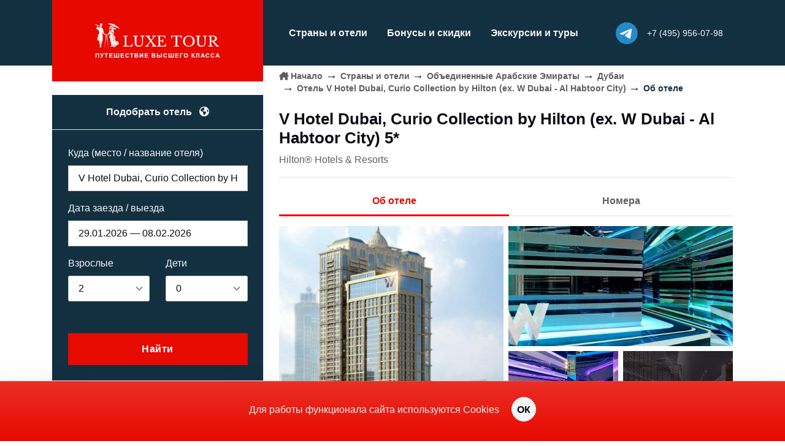

--- FILE ---
content_type: text/html;charset=UTF-8
request_url: https://www.luxe.ru/geo/united-arab-emirates/dubai/v-hoteldubai-curio-collection-by-hilton
body_size: 13028
content:

<!DOCTYPE html>
<html lang="ru">

<head>
    <title>V Hotel Dubai, Curio Collection by Hilton (ex. W Dubai - Al Habtoor City) Дубаи</title>
    <!-- Meta Tags -->
    <meta charset="UTF-8">
    <meta http-equiv="Content-Type" content="text/html; charset=utf-8"/>
    <meta http-equiv="Content-Language" content="ru"/>
    
    <meta name="viewport" content="width=device-width, initial-scale=1, shrink-to-fit=no">
    <meta name="author" content="">
    <meta name="description" content="">
    <!-- Favicon -->
    <link rel="shortcut icon" href="/assets/staff/favicon-223784ec8aa456ad3234cfafaeedf017.ico">
    <!-- Plugins CSS -->
    <link rel="stylesheet" href="/assets/font-awesome/css/all.min-2b4958099ef904e26855d731bcbcf315.css"/>

    <link rel="stylesheet" href="/assets/glightbox/css/glightbox-15b8fc0fafa1f05b3adb25dd41584b29.css"/>
    <link rel="stylesheet" href="/assets/flatpickr/css/flatpickr-657d8ed1b65f2ba3dfeebf400f20a782.css"/>
    <link rel="stylesheet" href="/assets/choices/css/choices.min-4e77f1cdf66603955628e4fe22c14018.css"/>
    <link rel="stylesheet" href="/assets/splide-master/dist/css/splide.min-93c3c7118aa47c4e6125d39eb3779aa0.css"/>
    <link rel="stylesheet" href="/assets/jquery/jquery-ui.min-9b0c45be071f5282bc376e491bed2b6d.css"/>
    <link rel="stylesheet" href="/assets/jquery/jquery-ui.theme-ade89501d3fb99c173042e754d4772de.css"/>

    <!-- Theme CSS -->
    <link rel="stylesheet" href="/assets/style-807667b3f89950c342408735672b380d.css"/>
    <link rel="stylesheet" href="/assets/custom-6056efdeefd2d5ef292c6fa7e6b9dda5.css"/>

    <script>(function () { var widget = document.createElement('script'); widget.defer = true; widget.dataset.pfId = '356fb27f-6dfd-46ec-a823-95565dc1c49a'; widget.src = 'https://widget.yourgood.app/script/widget.js?id=356fb27f-6dfd-46ec-a823-95565dc1c49a&now='+Date.now(); document.head.appendChild(widget); })()</script>
</head>

<body>
<!-- Header START -->
<header class="header-light bg-primary header-sticky">
    <!-- Logo Nav START -->
    <nav class="navbar navbar-dark navbar-expand-xl">
        <div class="container">
            <!-- Logo START -->
<a href="/" class="mb-xl-n4 col-xl-4 col-lg-3 col-6 pe-xl-4 pe-lg-0">
    <div class="navbar-brand me-0">
        <img class="light-mode-item navbar-brand-item mx-auto d-none d-xl-block my-2" src="/assets/staff/logo-luxeD-634178c98d0b5c0a620315edd1310b3a.png" alt="luxe.ru">
        <img class="light-mode-item navbar-brand-item mx-start d-block d-xl-none" src="/assets/staff/logo-luxeM-ee9eed799d03b8e6d87e74c0e424b86d.png" alt="luxe.ru">
    </div>
</a>
<!-- Logo END -->

<ul class="nav d-flex d-xl-none flex-row align-items-center list-unstyled ms-auto">

    <li class="nav-item">
        <a class="mb-0 fs-2 p-0 avatar avatar-xs position-relative" href="https://t.me/LuxeTourRu">
            <div class="z-index-1 position-absolute top-50 start-50 translate-middle rounded-circle bg-light w-75 h-75"></div>
            <i class="fa-brands fa-telegram text-linkedin z-index-2 position-absolute"></i>
        </a>
    </li>
    <li class="nav-item">
        <a class="p-0 rounded-circle ms-2 ms-md-3" href="tel:+74959560798"><i class="fs-5 fa-solid fa-phone text-light"></i></a>
    </li>
</ul>


<!-- Responsive navbar toggler -->
<button class="navbar-toggler ms-3  ms-lg-4 ps-3 ps-lg-4 pe-0 py-1 border-start border-light border-opacity-50" type="button" data-bs-toggle="collapse" data-bs-target="#navbarCollapse" aria-controls="navbarCollapse" aria-expanded="false" aria-label="Toggle navigation">
    <span class="navbar-toggler-animation fs-2">
        <span></span>
        <span></span>
        <span></span>
    </span>
</button>
<!-- Main navbar START -->
<div class="navbar-collapse collapse me-xl-auto" id="navbarCollapse">
    <ul class="navbar-nav navbar-nav-scroll">
        <li class="nav-item">

            <a class="nav-link link-offset-2 link-light link-underline link-underline-opacity-0 link-underline-opacity-75-hover" href="/geo">Страны и отели</a>
        </li>

        <li class="nav-item">
            <a class="nav-link link-offset-2 link-light link-underline link-underline-opacity-0 link-underline-opacity-75-hover" href="/offer">Бонусы и скидки</a>
        </li>

        <li class="nav-item">
            <a class="nav-link link-offset-2 link-light link-underline link-underline-opacity-0 link-underline-opacity-75-hover" href="/news">Экскурсии и туры</a>
        </li>

        <li class="nav-item d-block d-xl-none">
            <a href="/contact" class="nav-link text-decoration-none">Контакты</a>
        </li>
        <!-- Note: it will be first — see CSS-class -->
        <li class="nav-item d-block d-xl-none order-first">
            <a href="/" class="nav-link text-decoration-none">Начало</a>
        </li>

        <li class="nav-item d-block d-xl-none py-4 fw-medium text-primary">
            <p>Офис по работе с клиентами<br>
                119034, Москва, Молочный переулок, 6</p>
            <a href="tel:+74959560798" class=""><i class="fa-solid fa-phone me-1 "></i>+7 (495) 956-07-98</a>
        </li>

    </ul>
    <ul class="nav flex-row align-items-center list-unstyled ms-xl-auto">



        <li class="nav-item align-items-center d-none d-xl-flex position-relative me-sm-3">
            <a class="mb-0 fs-3 p-0 avatar avatar-xs position-relative" href="https://t.me/LuxeTourRu">
                <div class="z-index-1 position-absolute top-50 start-50 translate-middle rounded-circle bg-light w-75 h-75"></div>
                <i class="fa-brands fa-telegram text-linkedin z-index-2 position-absolute"></i>
            </a>
        </li>
        <li class="nav-item d-none d-xl-flex flex-column position-relative me-sm-3 lh-sm">
            <a class="nav-link link-offset-2 link-light link-underline link-underline-opacity-0 link-underline-opacity-75-hover p-0" href="tel:+74959560798"><small>+7 (495) 956-07-98</small></a>
        

        </li>
    </ul>
</div>
<!-- Main navbar END -->
        </div>
    </nav>
</header>
<!-- **************** MAIN CONTENT START **************** -->

<main>
    <section class="pt-0">
        <div class="container">
            <div class="row g-0">
                <!-- SideBar
				================================================ -->
                <div class="col-12 col-xl-4 pt-xl-5 pe-xl-4 position-relative">
                    
<div class="card shadow-sm p-0 mt-3 mt-xl-0 rounded-0 bg-primary">
    <!-- Card header -->
    <div class="card-header border-bottom p-0 d-none d-xl-block">
        <div class=" bg-primary text-light text-center fw-bold mb-0 py-3">
            Подобрать отель <i class="fa-solid fa-earth-americas ms-2"></i>
        </div>
    </div>
    <!-- Card body START -->
    




    <form action="/search/select" method="post" name="searchhotelsform" class="card-body p-3 p-sm-4" data-bs-theme="light" id="searchFormPageCollapse2" >
<input type="hidden" name="SYNCHRONIZER_TOKEN" value="66fd5cb4-3aed-4dff-a32b-233a1d53b59e" id="SYNCHRONIZER_TOKEN" />
<input type="hidden" name="SYNCHRONIZER_URI" value="/geo/united-arab-emirates/dubai/v-hoteldubai-curio-collection-by-hilton" id="SYNCHRONIZER_URI" />
    

        <input type="hidden" name="autocomplete" id="autocomplete" value="V Hotel Dubai, Curio Collection by Hilton (ex. W Dubai - Al Habtoor City), Дубаи" />
        <input type="hidden" name="hotelname" id="hotel_title" value="V Hotel Dubai, Curio Collection by Hilton (ex. W Dubai - Al Habtoor City)" />

        <input type="hidden" name="startDate" value="29.01.2026" id="startDate" />
        <input type="hidden" name="endDate" value="08.02.2026" id="endDate" />
        <input type="hidden" name="numNights" value="0" id="numNights" />
        <div class="row g-4 align-items-center">
            <!-- Location -->
            <div class="col-xl-12 col-lg-6 col-12 mt-4">
                <label class="form-label text-light">Куда (место / название отеля)</label>
                <input type="text" name="search" class="form-control" value="V Hotel Dubai, Curio Collection by Hilton (ex. W Dubai - Al Habtoor City), Дубаи" data-search="V Hotel Dubai, Curio Collection by Hilton (ex. W Dubai - Al Habtoor City), Дубаи" id="searchField" autocomplete="off">
                <input type="hidden" name="search_id" id="search_id" value="6642_hotel"/>
            </div>
            <!-- Check in -->
            <div class="col-xl-12 col-lg-6 col-12 mt-3">
                <label class="form-label text-light">Дата заезда / выезда</label>
                <input type="text" class="form-control flatpickr" data-mode="range" data-date-format="d.m.Y" id="searchPeriod" data-default-start="29.01.2026" data-default-end="08.02.2026">
            </div>
            <!-- Guests -->
            <div class="col-6 mt-3">
                <label class="form-label text-light">Взрослые</label>
                <select name="adults" class="form-select js-choice" id="adults" >
<option value="1" >1</option>
<option value="2" selected="selected" >2</option>
<option value="3" >3</option>
<option value="4" >4</option>
<option value="5" >5</option>
<option value="6" >6</option>
<option value="7" >7</option>
<option value="8" >8</option>
<option value="9" >9</option>
<option value="10" >10</option>
</select>
            </div>
            <div class="col-6 mt-3">
                <label class="form-label text-light">Дети</label>
                <select name="childs" class="form-select js-choice" id="childs" >
<option value="0" selected="selected" >0</option>
<option value="1" >1</option>
<option value="2" >2</option>
<option value="3" >3</option>
<option value="4" >4</option>
<option value="5" >5</option>
</select>
            </div>

            <div class="col-12 mt-2 childsAgeContainer" style="display:none">
                <label class="form-label text-light">Возраст детей (лет)</label>
                <div class="row">
                    
                </div>
            </div>
            <!-- Button -->
            <div class="col-xl-12 mt-5 pt-1">
                <button class="btn btn-lg btn-secondary w-100 mb-0">Найти</button>
            </div>
        </div>
    </form>
<template id="childAgeTemplate">
    <div class="col-6 mt-1 mb-3 childAgeContainerINDEX">
        <select name="childsAge[INDEX]" class="form-select js-choice" id="childsAge[INDEX]" >
<option value="-1">не указан</option>
<option value="0" >0</option>
<option value="1" >1</option>
<option value="2" >2</option>
<option value="3" >3</option>
<option value="4" >4</option>
<option value="5" >5</option>
<option value="6" >6</option>
<option value="7" >7</option>
<option value="8" >8</option>
<option value="9" >9</option>
<option value="10" >10</option>
<option value="11" >11</option>
<option value="12" >12</option>
<option value="13" >13</option>
<option value="14" >14</option>
<option value="15" >15</option>
<option value="16" >16</option>
<option value="17" >17</option>
</select>
    </div>
</template>














































    <!-- Card-body END -->
</div>
                    <!-- wrapper responsive start	 -->
                    <div class="d-none d-xl-block">
                        
    <div class="card shadow bg-transparent mt-3">
        <div class="card-header bg-transparent border-bottom p-3">
            <h2 class="h5 mb-1">Все отели</h2>
            <!-- <small class="opacity-7 text-dark"><i class="fa fa-circle-check me-1 small fw-bold text-danger"></i> Рекомендуем — проверено нами.</small> -->
        </div>
        <div class="card-body p-0">
            <div class="list-group list-group-flush">
            
                
                
                
                
                
                    
                

                
                    
                    
                
                <a href="/geo/united-arab-emirates/dubai/atlantis-the%20royal" class="list-group-item list-group-item-action text-secondary  ">
                    Atlantis The Royal Dubai
                    
                        5*
                    
                    
                        <i class="fa fa-thumbs-up icon-red ms-1"></i>
                    
                    
                </a>
            
                
                
                
                
                
                    
                

                
                    
                    
                
                <a href="/geo/united-arab-emirates/dubai/banyan-tree-dubai" class="list-group-item list-group-item-action text-secondary  ">
                    Banyan Tree Dubai
                    
                        5*
                    
                    
                        <i class="fa fa-thumbs-up icon-red ms-1"></i>
                    
                    
                </a>
            
                
                
                
                
                
                    
                

                
                    
                    
                
                <a href="/geo/united-arab-emirates/dubai/bulgari-resort-dubai" class="list-group-item list-group-item-action text-secondary  ">
                    Bulgari Resort Dubai
                    
                        5*
                    
                    
                        <i class="fa fa-thumbs-up icon-red ms-1"></i>
                    
                    
                </a>
            
                
                
                
                
                
                    
                

                
                    
                    
                
                <a href="/geo/united-arab-emirates/dubai/four-seasons-resort-dubai-at-jumeirah-beach" class="list-group-item list-group-item-action text-secondary  ">
                    Four Seasons Resort Dubai at Jumeirah Beach
                    
                        5*
                    
                    
                        <i class="fa fa-thumbs-up icon-red ms-1"></i>
                    
                    
                </a>
            
                
                
                
                
                
                    
                

                
                    
                    
                
                <a href="/geo/united-arab-emirates/dubai/jumeirah-al-naseem-madinat-jumeirah" class="list-group-item list-group-item-action text-secondary  ">
                    Jumeirah Al Naseem Dubai - Madinat Jumeirah
                    
                        5*
                    
                    
                        <i class="fa fa-thumbs-up icon-red ms-1"></i>
                    
                    
                </a>
            
                
                
                
                
                
                    
                

                
                    
                    
                
                <a href="/hotel/486" class="list-group-item list-group-item-action text-secondary  ">
                    Jumeirah Al Qasr Dubai - Madinat Jumeirah
                    
                        5* de Luxe
                    
                    
                        <i class="fa fa-thumbs-up icon-red ms-1"></i>
                    
                    
                </a>
            
                
                
                
                
                
                    
                

                
                    
                    
                
                <a href="/geo/united-arab-emirates/dubai/jumeirah-beach-hotel" class="list-group-item list-group-item-action text-secondary  ">
                    Jumeirah Beach Hotel
                    
                        5*
                    
                    
                        <i class="fa fa-thumbs-up icon-red ms-1"></i>
                    
                    
                </a>
            
                
                
                
                
                
                    
                

                
                    
                    
                
                <a href="/hotel/145" class="list-group-item list-group-item-action text-secondary  ">
                    Jumeirah Beach Hotel - Beit Al Bahar Villas
                    
                        5* de Luxe
                    
                    
                        <i class="fa fa-thumbs-up icon-red ms-1"></i>
                    
                    
                </a>
            
                
                
                
                
                
                    
                

                
                    
                    
                
                <a href="/geo/united-arab-emirates/dubai/burj-al%20-arab-jumeirah" class="list-group-item list-group-item-action text-secondary  ">
                    Jumeirah Burj Al Arab Dubai
                    
                        5* de Luxe
                    
                    
                        <i class="fa fa-thumbs-up icon-red ms-1"></i>
                    
                    
                </a>
            
                
                
                
                
                
                    
                

                
                    
                    
                
                <a href="/geo/united-arab-emirates/dubai/dar-al-masyaf-madinat-jumeirah" class="list-group-item list-group-item-action text-secondary  ">
                    Jumeirah Dar Al Masyaf - Madinat Jumeirah
                    
                        5* de Luxe
                    
                    
                        <i class="fa fa-thumbs-up icon-red ms-1"></i>
                    
                    
                </a>
            
                
                
                
                
                
                    
                

                
                    
                    
                
                <a href="/geo/united-arab-emirates/dubai/jumeirah-malakiya-villas-madinat-jumeirah" class="list-group-item list-group-item-action text-secondary  ">
                    Jumeirah Malakiya Villas - Madinat Jumeirah
                    
                        5*
                    
                    
                        <i class="fa fa-thumbs-up icon-red ms-1"></i>
                    
                    
                </a>
            
                
                
                
                
                
                    
                

                
                    
                    
                
                <a href="/geo/united-arab-emirates/dubai/jumeirah-marsa-al-arab" class="list-group-item list-group-item-action text-secondary  ">
                    Jumeirah Marsa Al Arab
                    
                        5*
                    
                    
                        <i class="fa fa-thumbs-up icon-red ms-1"></i>
                    
                    <b></b>
                </a>
            
                
                
                
                
                
                    
                

                
                    
                    
                
                <a href="/geo/united-arab-emirates/dubai/mina-a-salam-madinat-jumeirah" class="list-group-item list-group-item-action text-secondary  ">
                    Jumeirah Mina Al Salam Dubai - Madinat Jumeirah
                    
                        5* de Luxe
                    
                    
                        <i class="fa fa-thumbs-up icon-red ms-1"></i>
                    
                    
                </a>
            
                
                
                
                
                
                    
                

                
                    
                    
                        
                    
                
                <a href="/geo/united-arab-emirates/dubai/mandarin-oriental-jumeira" class="list-group-item list-group-item-action text-secondary discount ">
                    Mandarin Oriental Jumeira
                    
                        5*
                    
                    
                        <i class="fa fa-thumbs-up icon-red ms-1"></i>
                    
                    
                </a>
            
                
                
                
                
                
                    
                

                
                    
                    
                
                <a href="/geo/united-arab-emirates/dubai/one-amp-only-one-za%E2%80%99abeel" class="list-group-item list-group-item-action text-secondary  ">
                    One&amp;Only One Za’abeel
                    
                        5*
                    
                    
                        <i class="fa fa-thumbs-up icon-red ms-1"></i>
                    
                    
                </a>
            
                
                
                
                
                
                    
                

                
                    
                    
                
                <a href="/geo/united-arab-emirates/dubai/one-only-the-palm" class="list-group-item list-group-item-action text-secondary  ">
                    One&Only The Palm
                    
                        5*
                    
                    
                        <i class="fa fa-thumbs-up icon-red ms-1"></i>
                    
                    
                </a>
            
                
                
                
                
                

                
                    
                    
                
                <a href="/geo/united-arab-emirates/dubai/address-beach-resort" class="list-group-item list-group-item-action   ">
                    Address Beach Resort
                    
                        5*
                    
                    
                    
                </a>
            
                
                
                
                
                

                
                    
                    
                
                <a href="/geo/united-arab-emirates/dubai/address-downtown" class="list-group-item list-group-item-action   ">
                    Address Downtown
                    
                        5*
                    
                    
                    
                </a>
            
                
                
                
                
                

                
                    
                    
                
                <a href="/hotel/5023" class="list-group-item list-group-item-action   ">
                    Address Dubai Mall
                    
                        5*
                    
                    
                    
                </a>
            
                
                
                
                
                

                
                    
                    
                
                <a href="/hotel/5021" class="list-group-item list-group-item-action   ">
                    Address Montgomerie Dubai
                    
                        5*
                    
                    
                    
                </a>
            
                
                
                
                
                

                
                    
                    
                
                <a href="/geo/united-arab-emirates/dubai/address-sky-view" class="list-group-item list-group-item-action   ">
                    Address Sky View
                    
                        5*
                    
                    
                    
                </a>
            
                
                
                
                
                

                
                    
                    
                
                <a href="/hotel/181" class="list-group-item list-group-item-action   ">
                    Al Maha, A Luxury Collection Desert Resort & Spa
                    
                        5* de Luxe
                    
                    
                    
                </a>
            
                
                
                
                
                

                
                    
                    
                
                <a href="/geo/united-arab-emirates/dubai/anantara-palm-dubai" class="list-group-item list-group-item-action   ">
                    Anantara The Palm Dubai Resort
                    
                        5*
                    
                    
                    
                </a>
            
                
                
                
                
                

                
                    
                    
                
                <a href="/geo/united-arab-emirates/dubai/anantara-world-islands-dubai" class="list-group-item list-group-item-action   ">
                    Anantara World Islands Dubai Resort
                    
                        5*
                    
                    
                    
                </a>
            
                
                
                
                
                

                
                    
                    
                
                <a href="/hotel/5024" class="list-group-item list-group-item-action   ">
                    Armani Hotel Dubai
                    
                        5*
                    
                    
                    
                </a>
            
                
                
                
                
                

                
                    
                    
                
                <a href="/geo/united-arab-emirates/dubai/atlantis-the-palm" class="list-group-item list-group-item-action   ">
                    Atlantis, The Palm
                    
                        5*
                    
                    
                    
                </a>
            
                
                
                
                
                

                
                    
                    
                
                <a href="/geo/united-arab-emirates/dubai/bab-al-shams" class="list-group-item list-group-item-action   ">
                    Bab Al Shams Desert Resort
                    
                        5*
                    
                    
                    
                </a>
            
                
                
                
                
                

                
                    
                    
                
                <a href="/hotel/4128" class="list-group-item list-group-item-action   ">
                    Blue Beach Tower
                    
                        5*
                    
                    
                    
                </a>
            
                
                
                
                
                

                
                    
                    
                
                <a href="/hotel/6349" class="list-group-item list-group-item-action   ">
                    Conrad Hotel Dubai
                    
                        5*
                    
                    
                    
                </a>
            
                
                
                
                
                

                
                    
                    
                
                <a href="/hotel/5168" class="list-group-item list-group-item-action   ">
                    Crown Plaza Hotel Dubai - Festival City
                    
                        5*
                    
                    
                    
                </a>
            
                
                
                
                
                

                
                    
                    
                
                <a href="/geo/united-arab-emirates/dubai/delano-dubai" class="list-group-item list-group-item-action   ">
                    Delano Dubai
                    
                        5*
                    
                    
                    
                </a>
            
                
                
                
                
                

                
                    
                    
                
                <a href="/hotel/6558" class="list-group-item list-group-item-action   ">
                    DoubleTree by Hilton Dubai Jumeirah Beach
                    
                        5*
                    
                    
                    
                </a>
            
                
                
                
                
                

                
                    
                    
                
                <a href="/hotel/4133" class="list-group-item list-group-item-action   ">
                    Dubai Marriott Harbour Hotel & Suites
                    
                        4* de Luxe
                    
                    
                    
                </a>
            
                
                
                
                
                

                
                    
                    
                
                <a href="/hotel/2218" class="list-group-item list-group-item-action   ">
                    Fairmont Dubai
                    
                        5*
                    
                    
                    
                </a>
            
                
                
                
                
                

                
                    
                    
                
                <a href="/hotel/6202" class="list-group-item list-group-item-action   ">
                    Fairmont The Palm
                    
                        5*
                    
                    
                    
                </a>
            
                
                
                
                
                

                
                    
                    
                
                <a href="/geo/united-arab-emirates/dubai/five-palm-jumeirah-dubai" class="list-group-item list-group-item-action   ">
                    Five Palm Jumeirah Dubai
                    
                        5*
                    
                    
                    
                </a>
            
                
                
                
                
                

                
                    
                    
                
                <a href="/geo/united-arab-emirates/dubai/four-seasons-dubai-international-financial-centre" class="list-group-item list-group-item-action   ">
                    Four Seasons Hotel Dubai International Financial Centre
                    
                        5*
                    
                    
                    
                </a>
            
                
                
                
                
                

                
                    
                    
                
                <a href="/hotel/1030" class="list-group-item list-group-item-action   ">
                    Grand Hyatt Dubai
                    
                        5*
                    
                    
                    
                </a>
            
                
                
                
                
                

                
                    
                    
                
                <a href="/hotel/2223" class="list-group-item list-group-item-action   ">
                    Grosvenor House, Dubai
                    
                        5*
                    
                    
                    
                </a>
            
                
                
                
                
                

                
                    
                    
                
                <a href="/hotel/2219" class="list-group-item list-group-item-action   ">
                    Habtoor Grand Resort & Spa
                    
                        5*
                    
                    
                    
                </a>
            
                
                
                
                
                

                
                    
                    
                
                <a href="/geo/united-arab-emirates/dubai/habtoor-palace-lxr-hotels-and-resorts" class="list-group-item list-group-item-action   ">
                    Habtoor Palace, LXR Hotels & Resorts
                    
                        5*
                    
                    
                    
                </a>
            
                
                
                
                
                

                
                    
                    
                
                <a href="/geo/united-arab-emirates/dubai/hilton-dubai-jumeirah" class="list-group-item list-group-item-action   ">
                    Hilton Dubai Jumeirah Beach
                    
                        5*
                    
                    
                    
                </a>
            
                
                
                
                
                

                
                    
                    
                
                <a href="/hotel/6086" class="list-group-item list-group-item-action   ">
                    Hilton Dubai The Walk
                    
                        4*
                    
                    
                    
                </a>
            
                
                
                
                
                

                
                    
                    
                
                <a href="/geo/united-arab-emirates/dubai/hotel-boulevard-autograph-collection" class="list-group-item list-group-item-action   ">
                    Hotel Boulevard, Autograph Collection
                    
                        5*
                    
                    
                    
                </a>
            
                
                
                
                
                

                
                    
                    
                
                <a href="/hotel/1031" class="list-group-item list-group-item-action   ">
                    Hyatt Regency Dubai
                    
                        5*
                    
                    
                    
                </a>
            
                
                
                
                
                

                
                    
                    
                
                <a href="/hotel/139" class="list-group-item list-group-item-action   ">
                    JA Beach Hotel
                    
                        5*
                    
                    
                    
                </a>
            
                
                
                
                
                

                
                    
                    
                
                <a href="/hotel/6356" class="list-group-item list-group-item-action   ">
                    JA Ocean View Hotel
                    
                        4*
                    
                    
                    
                </a>
            
                
                
                
                
                

                
                    
                    
                
                <a href="/geo/united-arab-emirates/dubai/palm-tree-court-spa" class="list-group-item list-group-item-action   ">
                    JA Palm Tree Court & Spa
                    
                        5*
                    
                    
                    
                </a>
            
                
                
                
                
                

                
                    
                    
                
                <a href="/hotel/4130" class="list-group-item list-group-item-action   ">
                    Jumeirah Emirates Towers Dubai
                    
                        5* de Luxe
                    
                    
                    
                </a>
            
                
                
                
                
                

                
                    
                    
                
                <a href="/geo/united-arab-emirates/dubai/jumeirah-living-marina-gate" class="list-group-item list-group-item-action   ">
                    Jumeirah Living Marina Gate
                    
                        5*
                    
                    
                    
                </a>
            
                
                
                
                
                

                
                    
                    
                
                <a href="/geo/united-arab-emirates/dubai/jumeirah-living-world-trade-centre-residence" class="list-group-item list-group-item-action   ">
                    Jumeirah Living World Trade Centre Residences
                    
                        5*
                    
                    
                    
                </a>
            
                
                
                
                
                

                
                    
                    
                
                <a href="/geo/united-arab-emirates/dubai/jumeirah-residence-marsa-al-arab" class="list-group-item list-group-item-action   ">
                    Jumeirah Residence Marsa Al Arab
                    
                        5*
                    
                    
                    
                </a>
            
                
                
                
                
                

                
                    
                    
                
                <a href="/geo/united-arab-emirates/dubai/jumeirah-zabeel-saray" class="list-group-item list-group-item-action   ">
                    Jumeirah Zabeel Saray Dubai
                    
                        5*
                    
                    
                    
                </a>
            
                
                
                
                
                

                
                    
                    
                
                <a href="/geo/united-arab-emirates/dubai/jw-marriott-hotel-marina" class="list-group-item list-group-item-action   ">
                    JW Marriott Hotel Marina
                    
                        5*
                    
                    
                    
                </a>
            
                
                
                
                
                

                
                    
                    
                
                <a href="/hotel/2222" class="list-group-item list-group-item-action   ">
                    Kempinski Hotel Mall of the Emirates
                    
                        5*
                    
                    
                    
                </a>
            
                
                
                
                
                

                
                    
                    
                
                <a href="/geo/united-arab-emirates/dubai/kempinski-hotel-and-residences-palm-jumeirah" class="list-group-item list-group-item-action   ">
                    Kempinski Hotel & Residences Palm Jumeirah
                    
                        5*
                    
                    
                    
                </a>
            
                
                
                
                
                

                
                    
                    
                
                <a href="/geo/united-arab-emirates/dubai/legoland-dubai" class="list-group-item list-group-item-action   ">
                    LEGOLAND Hotel Dubai
                    
                        4*
                    
                    
                    
                </a>
            
                
                
                
                
                

                
                    
                    
                
                <a href="/hotel/6515" class="list-group-item list-group-item-action   ">
                    Le Meridien Mina Seyahi Beach Resort & Waterpark
                    
                        5*
                    
                    
                    
                </a>
            
                
                
                
                
                

                
                    
                    
                
                <a href="/geo/united-arab-emirates/dubai/le-royal-meridien-beach-resort-spa-dubai" class="list-group-item list-group-item-action   ">
                    Le Royal Meridien Beach Resort & Spa
                    
                        5*
                    
                    
                    
                </a>
            
                
                
                
                
                

                
                    
                    
                
                <a href="/geo/united-arab-emirates/dubai/mandarin-oriental-downtown" class="list-group-item list-group-item-action   ">
                    Mandarin Oriental Downtown, Dubai
                    
                        5*
                    
                    
                    <b></b>
                </a>
            
                
                
                
                
                

                
                    
                    
                
                <a href="/hotel/1029" class="list-group-item list-group-item-action   ">
                    Movenpick Grand Al Bustan
                    
                        5*
                    
                    
                    
                </a>
            
                
                
                
                
                

                
                    
                    
                
                <a href="/geo/united-arab-emirates/dubai/movenpick-jumeirah-beach" class="list-group-item list-group-item-action   ">
                    Movenpick Hotel Jumeirah Beach
                    
                        5*
                    
                    
                    
                </a>
            
                
                
                
                
                

                
                    
                    
                
                <a href="/geo/united-arab-emirates/dubai/nikki-beach-resort-spa" class="list-group-item list-group-item-action   ">
                    Nikki Beach Resort & Spa Dubai
                    
                        5*
                    
                    
                    
                </a>
            
                
                
                
                
                

                
                    
                    
                
                <a href="/geo/united-arab-emirates/dubai/ibn-battuta-gate" class="list-group-item list-group-item-action   ">
                    Oaks Ibn Battuta Gate Dubai
                    
                        5*
                    
                    
                    
                </a>
            
                
                
                
                
                

                
                    
                    
                
                <a href="/geo/united-arab-emirates/dubai/one-only-royal-mirage" class="list-group-item list-group-item-action   ">
                    One&Only Royal Mirage - Arabian Court
                    
                        5* de Luxe
                    
                    
                    
                </a>
            
                
                
                
                
                

                
                    
                    
                
                <a href="/hotel/484" class="list-group-item list-group-item-action   ">
                    One&Only Royal Mirage - Residence & Spa
                    
                        5* de Luxe
                    
                    
                    
                </a>
            
                
                
                
                
                

                
                    
                    
                
                <a href="/geo/united-arab-emirates/dubai/one-only-royal-mirage" class="list-group-item list-group-item-action   ">
                    One&Only Royal Mirage - The Palace
                    
                        5* de Luxe
                    
                    
                    
                </a>
            
                
                
                
                
                

                
                    
                    
                
                <a href="/geo/united-arab-emirates/dubai/palace-downtown" class="list-group-item list-group-item-action   ">
                    Palace Downtown
                    
                        5*
                    
                    
                    
                </a>
            
                
                
                
                
                

                
                    
                    
                
                <a href="/hotel/6548" class="list-group-item list-group-item-action   ">
                    Palazzo Versace Dubai
                    
                        5*
                    
                    
                    
                </a>
            
                
                
                
                
                

                
                    
                    
                
                <a href="/hotel/1032" class="list-group-item list-group-item-action   ">
                    Park Hyatt Dubai
                    
                        5*
                    
                    
                    
                </a>
            
                
                
                
                
                

                
                    
                    
                
                <a href="/hotel/3497" class="list-group-item list-group-item-action   ">
                    Raffles Dubai
                    
                        5*
                    
                    
                    
                </a>
            
                
                
                
                
                

                
                    
                    
                
                <a href="/geo/united-arab-emirates/dubai/raffles-the-palm" class="list-group-item list-group-item-action   ">
                    Raffles The Palm Dubai
                    
                        5*
                    
                    
                    
                </a>
            
                
                
                
                
                

                
                    
                    
                
                <a href="/geo/united-arab-emirates/dubai/rixos-premium-dubai" class="list-group-item list-group-item-action   ">
                    Rixos Premium Dubai
                    
                        5*
                    
                    
                    
                </a>
            
                
                
                
                
                

                
                    
                    
                
                <a href="/hotel/6127" class="list-group-item list-group-item-action   ">
                    Rixos The Palm Dubai
                    
                        5*
                    
                    
                    
                </a>
            
                
                
                
                
                

                
                    
                    
                
                <a href="/hotel/1033" class="list-group-item list-group-item-action   ">
                    Shangri-La Hotel Dubai
                    
                        5*
                    
                    
                    
                </a>
            
                
                
                
                
                

                
                    
                    
                
                <a href="/hotel/2225" class="list-group-item list-group-item-action   ">
                    Sheraton Jumeirah Beach Resort
                    
                        5*
                    
                    
                    
                </a>
            
                
                
                
                
                

                
                    
                    
                
                <a href="/geo/united-arab-emirates/dubai/siro-one-zabeel" class="list-group-item list-group-item-action   ">
                    SIRO One Za`abeel
                    
                        5*
                    
                    
                    
                </a>
            
                
                
                
                
                

                
                    
                    
                
                <a href="/hotel/6530" class="list-group-item list-group-item-action   ">
                    Sofitel Dubai Downtown
                    
                        5*
                    
                    
                    
                </a>
            
                
                
                
                
                

                
                    
                    
                
                <a href="/hotel/4691" class="list-group-item list-group-item-action   ">
                    Sofitel Dubai Jumeirah Beach
                    
                        5*
                    
                    
                    
                </a>
            
                
                
                
                
                

                
                    
                    
                
                <a href="/geo/united-arab-emirates/dubai/sofitel-dubai-the-palm-resort-spa" class="list-group-item list-group-item-action   ">
                    Sofitel Dubai The Palm Resort & Spa
                    
                        5*
                    
                    
                    
                </a>
            
                
                
                
                
                

                
                    
                    
                
                <a href="/hotel/5370" class="list-group-item list-group-item-action   ">
                    Taj Dubai 
                    
                        5*
                    
                    
                    
                </a>
            
                
                
                
                
                

                
                    
                    
                
                <a href="/geo/united-arab-emirates/dubai/taj-exotica-palm-dubai" class="list-group-item list-group-item-action   ">
                    Taj Exotica Resort &amp; Spa, The Palm
                    
                        5*
                    
                    
                    
                </a>
            
                
                
                
                
                

                
                    
                    
                
                <a href="/hotel/1034" class="list-group-item list-group-item-action   ">
                    Taj Palace Hotel Dubai
                    
                        5*
                    
                    
                    
                </a>
            
                
                
                
                
                

                
                    
                    
                
                <a href="/geo/united-arab-emirates/dubai/the8-palm" class="list-group-item list-group-item-action   ">
                    Th8 Palm Hotel
                    
                        5*
                    
                    
                    
                </a>
            
                
                
                
                
                

                
                    
                    
                
                <a href="/geo/united-arab-emirates/dubai/the-creekside-hotel-dubai" class="list-group-item list-group-item-action   ">
                    The Creekside Hotel Dubai
                    
                        5*
                    
                    
                    
                </a>
            
                
                
                
                
                

                
                    
                    
                
                <a href="/hotel/1774" class="list-group-item list-group-item-action   ">
                    The H Dubai
                    
                        5*
                    
                    
                    
                </a>
            
                
                
                
                
                

                
                    
                    
                
                <a href="/geo/united-arab-emirates/dubai/the-heritage-hotel-autograph-collection" class="list-group-item list-group-item-action   ">
                    The Heritage Hotel, Autograph Collection
                    
                        5*
                    
                    
                    
                </a>
            
                
                
                
                
                

                
                    
                    
                
                <a href="/geo/united-arab-emirates/dubai/the-lana-dorchester-collection" class="list-group-item list-group-item-action   ">
                    The Lana - Dorchester Collection
                    
                        5*
                    
                    
                    
                </a>
            
                
                
                
                
                

                
                    
                    
                
                <a href="/hotel/5105" class="list-group-item list-group-item-action   ">
                    The Meydan
                    
                        5*
                    
                    
                    
                </a>
            
                
                
                
                
                

                
                    
                    
                
                <a href="/hotel/6394" class="list-group-item list-group-item-action   ">
                    The Oberoi, Dubai
                    
                        5*
                    
                    
                    
                </a>
            
                
                
                
                
                

                
                    
                    
                
                <a href="/geo/united-arab-emirates/dubai/the-ritz-carlton-dubai" class="list-group-item list-group-item-action   ">
                    The Ritz-Carlton Dubai
                    
                        5*
                    
                    
                    
                </a>
            
                
                
                
                
                

                
                    
                    
                
                <a href="/geo/united-arab-emirates/dubai/the-st-regis-dubai-the-palm" class="list-group-item list-group-item-action   ">
                    The St. Regis Dubai, The Palm
                    
                        5*
                    
                    
                    
                </a>
            
                
                
                
                
                

                
                    
                    
                
                <a href="/geo/united-arab-emirates/dubai/the-westin-dubai-mina-seyahi-beach-resort-marina" class="list-group-item list-group-item-action   ">
                    The Westin Dubai Mina Seyahi Beach Resort & Marina
                    
                        5*
                    
                    
                    
                </a>
            
                
                
                
                
                    
                
                

                
                    
                    
                
                <a href="/geo/united-arab-emirates/dubai/v-hoteldubai-curio-collection-by-hilton" class="list-group-item list-group-item-action   active">
                    V Hotel Dubai, Curio Collection by Hilton (ex. W Dubai - Al Habtoor City)
                    
                        5*
                    
                    
                    
                </a>
            
                
                
                
                
                

                
                    
                    
                
                <a href="/geo/united-arab-emirates/dubai/waldorf-astoria-dubai-palm-jumeirah" class="list-group-item list-group-item-action   ">
                    Waldorf Astoria Dubai Palm Jumeirah
                    
                        5*
                    
                    
                    
                </a>
            
                
                
                
                
                

                
                    
                    
                
                <a href="/hotel/6947" class="list-group-item list-group-item-action   ">
                    W Dubai-The Palm&nbsp;
                    
                        5*
                    
                    
                    
                </a>
            
                
                
                
                
                

                
                    
                    
                
                <a href="/geo/united-arab-emirates/dubai/zabeel-house-al-seef-dubai" class="list-group-item list-group-item-action   ">
                    Zabeel House by Jumeirah at Al Seef
                    
                        3*
                    
                    
                    
                </a>
            
                
                
                
                
                

                
                    
                    
                
                <a href="/geo/united-arab-emirates/dubai/zabeel-house-mini-al-seef" class="list-group-item list-group-item-action   ">
                    Zabeel House MINI by Jumeirah
                    
                        3*
                    
                    
                    
                </a>
            
            </div>
        </div>
    </div>

                    </div> <!-- // wrapper responsive -->
                </div><!-- // sidebar end -->
            <!-- Content

				=======================================================  -->
                <div class="col-12 col-xl-8">
                    <nav aria-label="breadcrumb" class="d-none d-xl-block">
                        <ol class="breadcrumb">
                            <li class="breadcrumb-item"><i class="fa-solid fa-house-chimney me-1 icon-xs"></i><a href="/">Начало</a></li><li class="breadcrumb-item"><a href='/geo'>Страны и отели</a></li><li class="breadcrumb-item"><a href="/geo/united-arab-emirates/hotels">Объединенные Арабские Эмираты</a></li><li class="breadcrumb-item"><a href="/geo/united-arab-emirates/dubai/hotels">Дубаи</a></li><li class="breadcrumb-item"><a href="/geo/united-arab-emirates/dubai/v-hoteldubai-curio-collection-by-hilton">Отель V Hotel Dubai, Curio Collection by Hilton (ex. W Dubai - Al Habtoor City)</a></li><li class="breadcrumb-item active">Об отеле</li>
                        </ol>
                    </nav>
                    <div class="mt-4 mt-xl-0">
                        <a href="/geo/united-arab-emirates/dubai/hotels" class="pb-1 small d-inline-block d-xl-none text-black-50"><span class="small opacity-7"><i class="fa-solid fa-reply me-1"></i></span>Дубаи</a>
                        <h1 class='h4 mb-0 mb-xl-2 position-relative '>
                            <span class="d-inline-flex align-items-center">V Hotel Dubai, Curio Collection by Hilton (ex. W Dubai - Al Habtoor City) 5*
                            
                            </span>
                            
                            <a href="/geo/united-arab-emirates/dubai/hotels" class="stretched-link d-block d-xl-none" title="Дубаи"></a>
                        </h1>

                    
                        <div class="hotelChains">
                            
                                
                                Hilton® Hotels & Resorts
                            
                        </div>
                    
                    </div>
                    <hr>
                    <!-- Tabs
    =================================== -->
                    <ul class="nav nav-tabs nav-bottom-line nav-fill mb-3 mt-0 fw-bold"> <!-- row-cols-2 row-cols-md-auto -->
                        <li class="nav-item"> <a class="nav-link active" href="/geo/united-arab-emirates/dubai/v-hoteldubai-curio-collection-by-hilton">Об отеле</a></li>
                        <li class="nav-item"> <a class="nav-link " href="/geo/united-arab-emirates/dubai/v-hoteldubai-curio-collection-by-hilton/rooms">Номера</a> </li>



                    </ul>


                    



    <section class="card-grid pt-0">
        <div class="row g-2">
            <!-- Image -->
            
            <div class="col-md-6">

                <a data-glightbox data-gallery="gallery" data-title="V Hotel Dubai, Curio Collection by Hilton (ex. W Dubai - Al Habtoor City)" data-description="" href="https://content.luxe.ru/images/319779.jpg">
                    <div class="card card-grid-lg card-element-hover card-overlay-hover overflow-hidden" style="background-image:url(https://content.luxe.ru/images/thumbs/505/319779.jpg); background-position: center left; background-size: cover;">
                        <!-- Card hover element -->
                        <div class="hover-element position-absolute w-100 h-100">
                            <i class="fa-solid fa-expand fs-6 text-white position-absolute top-50 start-50 translate-middle bg-dark p-2 lh-1"></i>
                        </div>
                    </div>
                </a>
            </div>

            <div class="col-md-6">
                <!-- Card item START -->
                <div class="row g-2">
                
                    <!-- Image -->
                    
                    <div class="col-4 col-md-12">
                        <a data-glightbox data-gallery="gallery" data-title="V Hotel Dubai, Curio Collection by Hilton (ex. W Dubai - Al Habtoor City)" data-description="" href="https://content.luxe.ru/images/92280650.jpg">
                            <div class="card card-grid-sm card-element-hover card-overlay-hover overflow-hidden" style="background-image:url(https://content.luxe.ru/images/thumbs/505/92280650.jpg); background-position: center left; background-size: cover;">
                                <!-- Card hover element -->
                                <div class="hover-element position-absolute w-100 h-100">
                                    <i class="fa-solid fa-expand fs-6 text-white position-absolute top-50 start-50 translate-middle bg-dark rounded-1 p-2 lh-1"></i>
                                </div>
                            </div>
                        </a>
                    </div>
                
                
                    <!-- Image -->
                    
                    <div class="col-4 col-md-6">
                        <a data-glightbox data-gallery="gallery" data-title="V Hotel Dubai, Curio Collection by Hilton (ex. W Dubai - Al Habtoor City)" data-description="" href="https://content.luxe.ru/images/319768.jpg">
                            <div class="card card-grid-sm card-element-hover card-overlay-hover overflow-hidden" style="background-image:url(https://content.luxe.ru/images/thumbs/505/319768.jpg); background-position: center left; background-size: cover;">
                                <!-- Card hover element -->
                                <div class="hover-element position-absolute w-100 h-100">
                                    <i class="fa-solid fa-expand fs-6 text-white position-absolute top-50 start-50 translate-middle bg-dark rounded-1 p-2 lh-1"></i>
                                </div>
                            </div>
                        </a>
                    </div>

                    <!-- Images -->
                    <div class="col-4 col-md-6">
                        
                        <div class="card card-grid-sm overflow-hidden" style="background-image:url(https://content.luxe.ru/images/thumbs/505/92280651.jpg); background-position: center left; background-size: cover;">
                            <!-- Background overlay -->
                            <div class="bg-overlay bg-dark opacity-7"></div>
                        
                            
                        
                            
                        
                            
                        
                            
                                
                                
                                    
                                
                                <a data-glightbox="" data-gallery="gallery"  data-title="V Hotel Dubai, Curio Collection by Hilton (ex. W Dubai - Al Habtoor City)" data-description="" href="https://content.luxe.ru/images/92280651.jpg" class="stretched-link z-index-9"></a>
                            
                        
                            
                                
                                
                                <a data-glightbox="" data-gallery="gallery"  data-title="V Hotel Dubai, Curio Collection by Hilton (ex. W Dubai - Al Habtoor City)" data-description="" href="https://content.luxe.ru/images/319765.jpg" class=""></a>
                            
                        
                            
                                
                                
                                <a data-glightbox="" data-gallery="gallery"  data-title="V Hotel Dubai, Curio Collection by Hilton (ex. W Dubai - Al Habtoor City)" data-description="" href="https://content.luxe.ru/images/92280565.jpg" class=""></a>
                            
                        
                            
                                
                                
                                <a data-glightbox="" data-gallery="gallery"  data-title="V Hotel Dubai, Curio Collection by Hilton (ex. W Dubai - Al Habtoor City)" data-description="Deluxe Room" href="https://content.luxe.ru/images/319764.jpg" class=""></a>
                            
                        
                            
                                
                                
                                <a data-glightbox="" data-gallery="gallery"  data-title="V Hotel Dubai, Curio Collection by Hilton (ex. W Dubai - Al Habtoor City)" data-description="Deluxe Room" href="https://content.luxe.ru/images/92280655.jpg" class=""></a>
                            
                        
                            
                                
                                
                                <a data-glightbox="" data-gallery="gallery"  data-title="V Hotel Dubai, Curio Collection by Hilton (ex. W Dubai - Al Habtoor City)" data-description="Deluxe Room with Canal View" href="https://content.luxe.ru/images/92280638.jpg" class=""></a>
                            
                        
                            
                                
                                
                                <a data-glightbox="" data-gallery="gallery"  data-title="V Hotel Dubai, Curio Collection by Hilton (ex. W Dubai - Al Habtoor City)" data-description="Deluxe Room with Canal View" href="https://content.luxe.ru/images/92280640.jpg" class=""></a>
                            
                        
                            
                                
                                
                                <a data-glightbox="" data-gallery="gallery"  data-title="V Hotel Dubai, Curio Collection by Hilton (ex. W Dubai - Al Habtoor City)" data-description="Penthouse Suite" href="https://content.luxe.ru/images/92280653.jpg" class=""></a>
                            
                        
                            
                                
                                
                                <a data-glightbox="" data-gallery="gallery"  data-title="V Hotel Dubai, Curio Collection by Hilton (ex. W Dubai - Al Habtoor City)" data-description="Penthouse Suite" href="https://content.luxe.ru/images/92280654.jpg" class=""></a>
                            
                        
                            
                                
                                
                                <a data-glightbox="" data-gallery="gallery"  data-title="V Hotel Dubai, Curio Collection by Hilton (ex. W Dubai - Al Habtoor City)" data-description="" href="https://content.luxe.ru/images/92280566.jpg" class=""></a>
                            
                        
                            
                                
                                
                                <a data-glightbox="" data-gallery="gallery"  data-title="V Hotel Dubai, Curio Collection by Hilton (ex. W Dubai - Al Habtoor City)" data-description="" href="https://content.luxe.ru/images/92280578.jpg" class=""></a>
                            
                        
                            
                                
                                
                                <a data-glightbox="" data-gallery="gallery"  data-title="V Hotel Dubai, Curio Collection by Hilton (ex. W Dubai - Al Habtoor City)" data-description="" href="https://content.luxe.ru/images/92280582.jpg" class=""></a>
                            
                        
                            
                                
                                
                                <a data-glightbox="" data-gallery="gallery"  data-title="V Hotel Dubai, Curio Collection by Hilton (ex. W Dubai - Al Habtoor City)" data-description="" href="https://content.luxe.ru/images/92280632.jpg" class=""></a>
                            
                        
                            
                                
                                
                                <a data-glightbox="" data-gallery="gallery"  data-title="V Hotel Dubai, Curio Collection by Hilton (ex. W Dubai - Al Habtoor City)" data-description="" href="https://content.luxe.ru/images/92280636.jpg" class=""></a>
                            
                        

                            <!-- Overlay text -->
                            <div class="card-img-overlay d-flex h-100 w-100">
                                <h5 class="card-title m-auto fw-light text-decoration-underline"><a href="#" class="text-white"><i class="fa-solid fa-plus"></i></a></h5>
                            </div>
                        </div>
                    </div>
                
                </div>
                <!-- Card item END -->
            </div>
        </div>
    </section>



                

                



            
                    <!-- offcanvas filters
=======================================================  -->













































                    <!-- // offcanvas filters end
=======================================================  -->
                    <div class="content pb-5 px-0">
                        



    
    


<div class="accordion accordion-icon modified-accordion" id="accordionHotelContent"><!-- accordion-bg-light -->



<!-- Item -->
<div class="accordion-item">
    <h6 class="accordion-header font-base" id="heading-more">
        <button class="accordion-button fw-bold d-inline-block collapsed" type="button" data-bs-toggle="collapse" data-bs-target="#collapse-more" aria-expanded="true" aria-controls="collapse-more">
            Общая информация
        </button>
    </h6>
    <!-- Body -->
    <div id="collapse-more" class="accordion-collapse collapse show" aria-labelledby="heading-more" data-bs-parent="#accordionHotelContent">
        <div class="accordion-body mb-2 mx-2 mx-xl-1">
            V Hotel Dubai, Curio Collection by Hilton (ex. W Dubai - Al Habtoor City), расположен в 32-этажном здании, возвышающемся в центре Дубая, над живописным Дубайским водоканалом. Фешенебельный отель предлагает новую концепцию, сочетающую ультрасовременные интерьеры с яркой цветовой палитрой и эргономичной мебелью, высокотехнологичное оснащение и удобства класса «люкс». Гостей ждут роскошные номера с фантастическим видом на город, Марину и Персидский залив, два гастрономических ресторана и два стильных бара, включая бар V Deck на террасе у бассейна, круглосуточный фитнес-центр, конференц-центр с вместительными залами.
        </div>
    </div>
</div>


    <!-- Item -->
    <div class="accordion-item">
        <h6 class="accordion-header font-base" id="heading-location">
            <button class="accordion-button fw-bold d-inline-block collapsed d-block pe-5" type="button" data-bs-toggle="collapse" data-bs-target="#collapse-location" aria-expanded="false" aria-controls="collapse-location">
                Расположение
            </button>
        </h6>
        <!-- Body -->
        <div id="collapse-location" class="accordion-collapse collapse" aria-labelledby="heading-location" data-bs-parent="#accordionHotelContent">
            <div class="accordion-body mb-2 mx-2 mx-xl-1">
                V Hotel Dubai, Curio Collection by Hilton (ex. W Dubai - Al Habtoor City) расположен в центре Дубая, на шоссе Шейха Зайда, рядом с Дубайским водоканалом, в 5 км от небоскреба Бурдж-Халифа и комплекса Dubai Mall, и всего в 20 минутах езды от международного аэропорта.

                
            </div>
        </div>
    </div>







    <div class="accordion-item">
        <h6 class="accordion-header font-base" id="heading-sports">
            <button class="accordion-button fw-bold collapsed d-block pe-5" type="button" data-bs-toggle="collapse" data-bs-target="#collapse-sports" aria-expanded="false" aria-controls="collapse-sports">
                Спорт и досуг
            </button>
        </h6>
        <!-- Body -->
        <div id="collapse-sports" class="accordion-collapse collapse" aria-labelledby="heading-sports" data-bs-parent="#accordionHotelContent">
            <div class="accordion-body mb-2 mx-2 mx-xl-1">
                На территории отеля находится: открытый бассейн и терраса с шезлонгами и павильонами для отдыха, на которой регулярно устраиваются вечеринки, круглосуточный фитнес-центр <b>Fit</b> с тренажерным залом, студией йоги и витаминным баром, театр на воде <b>La Pearl</b>, также предлагаются развлекательные программы и различные экскурсии.
            </div>
        </div>
    </div>





    <div class="accordion-item">
        <h6 class="accordion-header font-base" id="heading-kids">
            <button class="accordion-button fw-bold collapsed d-block pe-5" type="button" data-bs-toggle="collapse" data-bs-target="#collapse-kids" aria-expanded="false" aria-controls="collapse-kids">
                Для детей
            </button>
        </h6>
        <!-- Body -->
        <div id="collapse-kids" class="accordion-collapse collapse" aria-labelledby="heading-kids" data-bs-parent="#accordionHotelContent">
            <div class="accordion-body mb-2 mx-2 mx-xl-1">
                В отеле предлагаются развлекательные программы для детей, возможны услуги няни (по запросу).
            </div>
        </div>
    </div>



    <div class="accordion-item">
        <h6 class="accordion-header font-base" id="heading-restaurants">
            <button class="accordion-button fw-bold collapsed d-block pe-5" type="button" data-bs-toggle="collapse" data-bs-target="#collapse-restaurants" aria-expanded="false" aria-controls="collapse-restaurants">
                Рестораны и бары
            </button>
        </h6>
        <!-- Body -->
        <div id="collapse-restaurants" class="accordion-collapse collapse" aria-labelledby="heading-restaurants" data-bs-parent="#accordionHotelContent">
            <div class="accordion-body mb-2 mx-2 mx-xl-1">
                <ul><li><span style="font-size: 10pt;"><span style="font-weight: bold;">Namu </span>– элегантный ресторан азиатской кухни, представляющий японские и корейские блюда, а также отличную коллекцию саке. </span></li><li><span style="font-size: 10pt;">Стильный ресторан <span style="font-weight: bold;">Level Seven</span> предлагает блюда средиземноморских стран – Италии, Испании и Греции. </span></li><li><span style="font-size: 10pt;">В шикарном баре <span style="font-weight: bold;"></span></span><span style="font-size: 10pt;"><span style="font-weight: bold;">V Lounge</span>, расположенном на 30 этаже, можно перекусить и отдохнуть за напитком под приятную музыку. </span></li><li><span style="font-size: 10pt;"><span style="font-weight: bold;">V<strong> </strong>Deck</span> – бар на террасе у бассейна и отличное место для отдыха и развлечений. </span></li><li style="font-weight: normal;"><span style="font-size: 10pt;"> Предлагается обслуживание в номерах.</span></li></ul>
            </div>
        </div>
    </div>



    <div class="accordion-item">
        <h6 class="accordion-header font-base" id="heading-facilities">
            <button class="accordion-button fw-bold collapsed d-block pe-5" type="button" data-bs-toggle="collapse" data-bs-target="#collapse-facilities" aria-expanded="false" aria-controls="collapse-facilities">
                К Вашим услугам
            </button>
        </h6>
        <!-- Body -->
        <div id="collapse-facilities" class="accordion-collapse collapse" aria-labelledby="heading-facilities" data-bs-parent="#accordionHotelContent">
            <div class="accordion-body mb-2 mx-2 mx-xl-1">
                Для гостей – 6 залов для деловых и торжественных мероприятий общей площадью 1000 м<sup>2</sup>, включая Great Room площадью 725 м<sup>2</sup>, бизнес-центр, бесплатный Wi-Fi, бесплатная парковка.
            </div>
        </div>
    </div>



    <div class="accordion-item">
        <h6 class="accordion-header font-base" id="heading-justMarried">
            <button class="accordion-button fw-bold collapsed d-block pe-5" type="button" data-bs-toggle="collapse" data-bs-target="#collapse-justMarried" aria-expanded="false" aria-controls="collapse-justMarried">
                Для молодоженов
            </button>
        </h6>
        <!-- Body -->
        <div id="collapse-justMarried" class="accordion-collapse collapse" aria-labelledby="heading-justMarried" data-bs-parent="#accordionHotelContent">
            <div class="accordion-body mb-2 mx-2 mx-xl-1">
                Отель предлагается услуги в проведении свадебных торжеств.
            </div>
        </div>
    </div>



    <div class="accordion-item">
        <h6 class="accordion-header font-base" id="heading-pets">
            <button class="accordion-button fw-bold collapsed d-block pe-5" type="button" data-bs-toggle="collapse" data-bs-target="#collapse-pets" aria-expanded="false" aria-controls="collapse-pets">
                Домашние животные
            </button>
        </h6>
        <!-- Body -->
        <div id="collapse-pets" class="accordion-collapse collapse" aria-labelledby="heading-pets" data-bs-parent="#accordionHotelContent">
            <div class="accordion-body mb-2 mx-2 mx-xl-1">
                В отеле предлагаются специальные услуги для домашних животных.
            </div>
        </div>
    </div>











    <br>
    <div class="card card-body bg-light small fst-italic font-monospace">
        Внимание:<br>
        Фотографии представленных на сайте номеров дают общее представление о каждой категории номерного фонда гостиницы. Номера могут отличаться по метражу, цветовому решению, планировке, наличием/отсутствием балкона и т.п. Конкретный номер становится известен при заселении гостя в гостиницу.
    </div>
</div>

                    </div>

                    










                        <div class="card card-metro overflow-hidden h-300px d-none d-lg-block mt-2" style='background-image: url(/assets/bonuses-725decf94e8e9ac39cbccddf294ced7e.jpg);background-size: cover;background-position: center center;background-repeat: no-repeat;'>
                            <!-- Image overlay -->
                            <div class="card-img-overlay d-flex">
                                <!-- Info -->
                                <div class="card-text mt-auto">
                                    <h4><a href="/offer" class="text-white stretched-link">Бонусы. Скидки. Подарки</a></h4>
                                    <button class="btn btn-link text-white p-0 mb-0">Узнать больше <i class="fa-solid fa-arrow-right-long fa-fw"></i></button>
                                </div>
                            </div>
                        </div>

            </div>
            </div>
        </div>
    </section>
</main>

<!-- **************** MAIN CONTENT END   **************** -->

<!-- =======================Footer START -->

<footer class="bg-primary py-5">
    <div class="container">
        <div class="row g-7">
            <div class="col-lg-4 mt-7 link-hover">
                <!-- logo -->
                <a href="/" class="d-block mb-3">
                    <img class="h-50px" src="/assets/staff/logo-luxeD-634178c98d0b5c0a620315edd1310b3a.png" alt="logo">
                </a>
                <p class="mb-2">
                    <a href="tel:+74959560798" class="text-body-secondary text-primary-hover me-1 text-nowrap"><i class="fa-solid fa-phone me-1 "></i>+7 (495) 956-07-98</a>

                </p>
                <p class="mb-0"><a href="mailto:info@luxe.ru" class="text-body-secondary text-primary-hover"><i class="fa-solid fa-envelope me-2"></i>info@luxe.ru</a></p>
            </div>
            <div class="col-lg-8 mt-4 mt-lg-7">
                <div class="row g-0">
                    <div class="col-12 col-lg-6">
                        <ul class="list-unstyled link-hover lh-lg fs-sm">
                            <li><a class="text-white" href="/contact"><i class="fa-solid fa-address-card me-2"></i>Контакты</a></li>
                            <li><a class="text-white" href="/news"><i class="fa-solid fa-splotch me-2"></i>Экскурсии и туры</a></li>
                            <li><a class="text-white" href="/pay"><i class="fa-solid fa-credit-card me-2"></i>Порядок оплаты</a></li>
                            <li>
                            
                            
                                
                                   <a href="/login?targetUri=%252Fgeo%252Funited-arab-emirates%252Fdubai%252Fv-hoteldubai-curio-collection-by-hilton" class="text-white"><i class="fa-solid fa-circle-user me-2"></i>Вход&nbsp;для&nbsp;менеджеров</a>
                                
                            
                            </li>
                            <li><a class="text-white" href="http://content.luxe.ru/download/policy.pdf" target="_blank"><i class="fa-solid fa-square-check me-2"></i>Политика обработки персональных данных</a></li>
                        </ul>
                    </div>
                    <div class="col-12 col-lg-6 d-flex">
                        <div class="mb-0 flex-shrink-0"><a class="fs-4" href="https://t.me/LuxeTourRu"><i class="fab fa-telegram text-linkedin   rounded-circle"></i></a></div>
                        <div class="flex-grow-1 ms-3 lh-sm fs-sm"><a class="text-white link-underline-opacity-0" href="https://t.me/LuxeTourRu">Наш канал Telegram: всё о странах и курортах - новости, актуальная и полезная информация, специальные предложения отелей и авиакомпаний.</a></div>
                    </div>
                </div>
            </div>
        </div>
        <hr class="my-4">
        <div class="row fs-sm">
            <div class="col-12 text-body-secondary">
                <p class="mb-1">Copyright © 2002-2026 Туристическая&nbsp;компания&nbsp;«Люкс&nbsp;Тур»
                <p>Материалы сайта luxe.ru не могут быть использованы полностью или частично без письменного разрешения компании «Люкс&nbsp;Тур».
            </div>
        </div>
</footer>
<!--  START Bootstrap-Cookie-Alert -->
<div class="bg-secondary bg-gradient shadow-lg text-start text-lg-center cookiealert border-top border-light border-opacity-25 py-4" role="alert">
    Для работы функционала сайта используются Cookies
    <button type="button" class="mt-2 mt-lg-auto mx-auto ms-lg-3 btn btn-round fw-bold btn-light acceptcookies d-block d-lg-inline-block">
        ОК
    </button>
</div>
<!-- // END Bootstrap-Cookie-Alert -->
<!-- Back to top -->
<div class="back-top"></div>


<script type="text/javascript">

        window.appContext='';

</script>

<!-- Bootstrap -->
<script type="text/javascript" src="/assets/bootstrap/dist/js/bootstrap.bundle.min-f477aed9420e4591d4ae1c45a8d7b2a9.js" ></script>
<script type="text/javascript" src="/assets/jquery/jquery-3.7.1.min-1e25f5790f64f6529a9c59e5a72b5c63.js" ></script>

<script type="text/javascript" src="/assets/jquery/jquery-ui.min-d4b0d27fff1acf705cd3c759209e58b5.js" ></script>
<!-- Vendors -->

    <script type="text/javascript" src="/assets/glightbox/js/glightbox-041f6a34ae797e235bfcb212b150853a.js" ></script>

<script type="text/javascript" src="/assets/flatpickr/js/flatpickr-ee8f682f6960374da96b8e0780a1eb95.js" ></script>
<script type="text/javascript" src="/assets/choices/js/choices.min-dc362d95c3f9ee990101df4eab3b4626.js" ></script>
<script type="text/javascript" src="/assets/splide-master/dist/js/splide.min-15b4f2329c606611989c3ff04c7dd17c.js" ></script>
<!-- Cookiealert -->
<script type="text/javascript" src="/assets/cookiealert-8f7f91c547b5c0f385b00295d37f96a8.js" ></script>
<!-- Toggler -->
<script type="text/javascript" src="/assets/toggleDisable-78692a627a1c2ff46e86b9c323a2c110.js" ></script>
<!-- ThemeFunctions -->
<script type="text/javascript" src="/assets/functions-a4d7e261daca8ca71d8eeae9ceb8e5e1.js" ></script>
<script type="text/javascript" src="/assets/searchForm-bae1bd5d52d36da8aaaeffbba7a7e9a9.js" ></script>










    <NOINDEX>
        
        <!-- Yandex.Metrika counter -->
 <script type="text/javascript" >
 (function(m,e,t,r,i,k,a){m[i]=m[i]||function(){(m[i].a=m[i].a||[]).push(arguments)};
 m[i].l=1*new Date();
 for (var j = 0; j < document.scripts.length; j++) {if (document.scripts[j].src === r) { return; }}
 k=e.createElement(t),a=e.getElementsByTagName(t)[0],k.async=1,k.src=r,a.parentNode.insertBefore(k,a)})
 (window, document, "script", "https://mc.yandex.ru/metrika/tag.js", "ym");

 ym(9741139, "init", {
 clickmap:true,
 trackLinks:true,
 accurateTrackBounce:true
 });
 </script>
 <noscript><div><img src="https://mc.yandex.ru/watch/9741139" style="position:absolute; left:-9999px;" alt="" /></div></noscript>
 <!-- /Yandex.Metrika counter -->
    </NOINDEX>

</body>
</html>

--- FILE ---
content_type: application/javascript
request_url: https://www.luxe.ru/assets/searchForm-bae1bd5d52d36da8aaaeffbba7a7e9a9.js
body_size: 1716
content:
$(document).ready(function () {
    initSearchForm();
    $("a.refineSearch").click(function (e){
        e.preventDefault();
        const dataSearchName = $(e.target).data('search-name')
        const dataSearchId = $(e.target).data('search-id')
        let search = $("form[name='searchhotelsform'] #searchField");
        let searchId = $("form[name='searchhotelsform'] #search_id");
        search.val(dataSearchName)
        searchId.val(dataSearchId)
        const $form = $("form[name='searchhotelsform']");
        $form.submit();
    });
});

function initSearchForm() {
    const $form = $("form[name='searchhotelsform']");
    if ($form.length === 0) {
        return;
    }

    const $searchField = $("#searchField");
    const $startDate = $("#startDate");
    const $endDate = $("#endDate");

    $('select[name="childs"]').change(function() {
        const maxChilds = 5;
        const childs = Number($(this).val());
        const $childsAgeContainer = $(".childsAgeContainer");

        if (childs > 0)
            $childsAgeContainer.show();
        else
            $childsAgeContainer.hide();

        for (let i = childs; i < maxChilds; i++)
            $childsAgeContainer.find('.childAgeContainer' + i).remove();

        var regex = new RegExp("INDEX", "gi")
        for (let i = 0; i < childs; i++) {
            if ($childsAgeContainer.find('.childAgeContainer' + i).length === 0) {
                let templateChildAge = $('#childAgeTemplate').clone().html().replace(regex, i);
                $childsAgeContainer.find(".row").append(templateChildAge);
            }
        }
        var element = document.querySelectorAll('.js-choice');
        element.forEach(function (item) {
            var removeItemBtn = item.getAttribute('data-remove-item-button') == 'true' ? true : false;
            var placeHolder = item.getAttribute('data-placeholder') == 'false' ? false : true;
            var placeHolderVal = item.getAttribute('data-placeholder-val') ? item.getAttribute('data-placeholder-val') : 'Type and hit enter';
            var maxItemCount = item.getAttribute('data-max-item-count') ? item.getAttribute('data-max-item-count') : 3;
            var searchEnabled = item.getAttribute('data-search-enabled') == 'true' ? true : false;

            var choices = new Choices(item, {
                removeItemButton: removeItemBtn,
                placeholder: placeHolder,
                placeholderValue: placeHolderVal,
                maxItemCount: maxItemCount,
                searchEnabled: searchEnabled,
                shouldSort: false
            });

        });

    });

    $('[id^="childsAge"]').change(function() {
        changeAge(this)
    });

    $searchField.autocomplete({
        source: window.appContext+"/autocomplete",
        minLength: 2,
        select: function( event, ui ) {
            event.preventDefault();
            $(this).val(ui.item.value);
            $('#autocomplete').val(ui.item.value);
            $('#search_id').val(ui.item.id);
            $('#hotel_title').val(ui.item.hotelName);
            search = ui.item.value;
        }
    }).autocomplete( "widget" ).addClass( "autocomplete" );

    $searchField.autocomplete( "instance" )._renderItem = function( ul, item ) {
        var label = '<a>' + item.label + '</a>'
        if (item.type==="hotel") {
            label = '<a>' + item.hotelName + ', <span class=geo>'+item.geoName + '</span></a>'
        } else if (item.type==="country") {
            label = '<a>' + item.geoName + '</a>'
        } else if (item.type==="city") {
            label = '<a>' + item.geoName + '</a>'
        }
        return $('<li class="ui-menu-item-with-icon ' + item.type + '"></li>')
            .data("item.autocomplete", item)
            .append(label)
            .appendTo(ul);
    };

    $("#searchField").focus(function(e){
        const input = $(e.currentTarget);
        if (input.val() == input.data('search')) {
            input.val('');
        }
    });

    $("#searchField").blur(function(e){
        const input = $(e.currentTarget);
        if (input.val() === '') {
            input.val(input.data('search'));
        }
    });

     flatpickr("#searchPeriod", {
        locale: {
             "firstDayOfWeek": 1 // start week on Monday
        },
        onChange: function(selectedDates, dateStr, instance) {
            if (selectedDates.length === 2) {
                const startDate = selectedDates[0];
                const endDate = selectedDates[1];
                $startDate.val(startDate.toLocaleDateString('ru-RU', {
                    year: 'numeric',
                    month: '2-digit',
                    day: '2-digit',
                }));
                $endDate.val(endDate.toLocaleDateString('ru-RU', {
                    year: 'numeric',
                    month: '2-digit',
                    day: '2-digit',
                }));
            }
        }
    });

    $("form[name='searchhotelsform']").on('submit', function(e) {
        e.preventDefault();
        let isValid = true;
        const startDate = $("#startDate")
        const $searchField = $("#searchField");
        if ($searchField.val() === "" || $searchField.val().length < 3) {
            $searchField.addClass("warnBorder");
            isValid = false;
        } else
            $searchField.removeClass("warnBorder");

        const childsAge = $("select[id^='childsAge']");
        childsAge.each(function(index, el) {
            var childAge = $(el);
            if (childAge.val() === "-1") {
                isValid = false;
                $(el).closest(".choices").addClass("warnBorder")
            }
        });

        if (isValid)
            this.submit();
    });

    function changeAge(el) {
        const val = $(el).val()
        if (Number(val) >= 0) {
            $(el).closest(".choices").removeClass("warnBorder");
        }
    }
}

